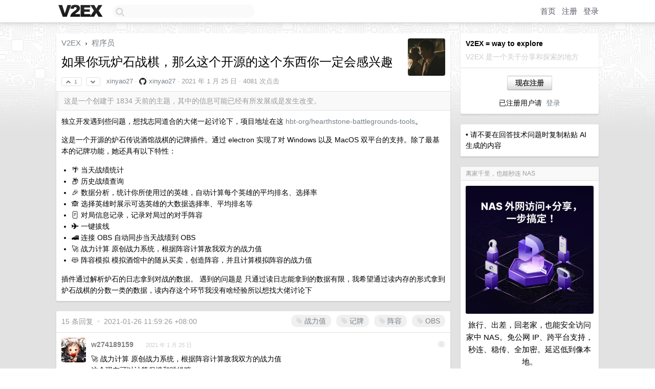

--- FILE ---
content_type: text/html; charset=UTF-8
request_url: https://www.v2ex.com/t/748125
body_size: 9116
content:
<!DOCTYPE html>
<html lang="zh-CN">
<head>
    <meta name="Content-Type" content="text/html;charset=utf-8">
    <meta name="Referrer" content="unsafe-url">
    <meta content="True" name="HandheldFriendly">
    
    <meta name="theme-color" content="#ffffff">
    
    
    <meta name="apple-mobile-web-app-capable" content="yes" />
<meta name="mobile-web-app-capable" content="yes" />
<meta name="detectify-verification" content="d0264f228155c7a1f72c3d91c17ce8fb" />
<meta name="p:domain_verify" content="b87e3b55b409494aab88c1610b05a5f0"/>
<meta name="alexaVerifyID" content="OFc8dmwZo7ttU4UCnDh1rKDtLlY" />
<meta name="baidu-site-verification" content="D00WizvYyr" />
<meta name="msvalidate.01" content="D9B08FEA08E3DA402BF07ABAB61D77DE" />
<meta property="wb:webmaster" content="f2f4cb229bda06a4" />
<meta name="google-site-verification" content="LM_cJR94XJIqcYJeOCscGVMWdaRUvmyz6cVOqkFplaU" />
<meta name="wwads-cn-verify" content="c8ffe9a587b126f152ed3d89a146b445" />
<script type="text/javascript" src="https://cdn.wwads.cn/js/makemoney.js" async></script>
<script async src="https://pagead2.googlesyndication.com/pagead/js/adsbygoogle.js?client=ca-pub-5060390720525238"
     crossorigin="anonymous"></script>
    
    <title>如果你玩炉石战棋，那么这个开源的这个东西你一定会感兴趣 - V2EX</title>
    <link rel="dns-prefetch" href="https://static.v2ex.com/" />
<link rel="dns-prefetch" href="https://cdn.v2ex.com/" />
<link rel="dns-prefetch" href="https://i.v2ex.co/" />
<link rel="dns-prefetch" href="https://www.google-analytics.com/" />    
    <style>
        body {
            min-width: 820px;
            font-family: "Helvetica Neue", "Luxi Sans", "Segoe UI", "Hiragino Sans GB", "Microsoft Yahei", sans-serif, "Apple Logo";
        }
    </style>
    <link rel="stylesheet" type="text/css" media="screen" href="/assets/c5cbeb747d47558e3043308a6db51d2046fbbcae-combo.css?t=1770034200">
    
    <script>
        const SITE_NIGHT = 0;
    </script>
    <link rel="stylesheet" href="/static/css/vendor/tomorrow.css?v=3c006808236080a5d98ba4e64b8f323f" type="text/css">
    
    <link rel="icon" sizes="192x192" href="/static/icon-192.png">
    <link rel="apple-touch-icon" sizes="180x180" href="/static/apple-touch-icon-180.png?v=91e795b8b5d9e2cbf2d886c3d4b7d63c">
    
    <link rel="shortcut icon" href="/static/favicon.ico" type="image/png">
    
    
    <link rel="manifest" href="/manifest.webmanifest">
    <script>
        const LANG = 'zhcn';
        const FEATURES = ['search', 'favorite-nodes-sort'];
    </script>
    <script src="/assets/e018fd2b900d7499242ac6e8286c94e0e0cc8e0d-combo.js?t=1770034200" defer></script>
    <meta name="description" content="程序员 - @xinyao27 - 独立开发遇到些问题，想找志同道合的大佬一起讨论下，项目地址在这 [hbt-org/hearthstone-battlegrounds-tools]( https://github.com/hbt-or">
    
    
    <link rel="canonical" href="https://www.v2ex.com/t/748125">
    
    


<meta property="og:locale" content="zh_CN" />
<meta property="og:type" content="article" />
<meta property="og:title" content="如果你玩炉石战棋，那么这个开源的这个东西你一定会感兴趣 - V2EX" />
<meta property="og:description" content="程序员 - @xinyao27 - 独立开发遇到些问题，想找志同道合的大佬一起讨论下，项目地址在这 [hbt-org/hearthstone-battlegrounds-tools]( https://github.com/hbt-or" />
<meta property="og:url" content="https://www.v2ex.com/t/748125" />
<meta property="og:site_name" content="V2EX" />

<meta property="article:tag" content="programmer" />
<meta property="article:section" content="程序员" />
<meta property="article:published_time" content="2021-01-25T05:01:23Z" />

<meta name="twitter:card" content="summary" />
<meta name="twitter:description" content="程序员 - @xinyao27 - 独立开发遇到些问题，想找志同道合的大佬一起讨论下，项目地址在这 [hbt-org/hearthstone-battlegrounds-tools]( https://github.com/hbt-or" />
<meta name="twitter:title" content="如果你玩炉石战棋，那么这个开源的这个东西你一定会感兴趣 - V2EX" />
<meta name="twitter:image" content="https://cdn.v2ex.com/avatar/f9f3/4bfe/444727_xlarge.png?m=1708934121" />
<meta name="twitter:site" content="@V2EX" />
<meta name="twitter:creator" content="@V2EX" />
<link rel="top" title="回到顶部" href="#">


<link rel="amphtml" href="https://www.v2ex.com/amp/t/748125" />
<script>
const topicId = 748125;
var once = "87472";

document.addEventListener("DOMContentLoaded", () => {
    protectTraffic();

    if (typeof reloadTopicTips !== 'undefined') {
        window.reloadTopicTips = reloadTopicTips;
    }

    const observer = new IntersectionObserver(
        ([e]) => e.target.toggleAttribute('stuck', e.intersectionRatio < 1),
        {threshold: [1]}
    );

    observer.observe(document.getElementById('reply-box'));

    
    hljs.initHighlightingOnLoad();
    

    $('#Main').on('click', '.no, .ago', function () {
        location.hash = $(this).parents('.cell').prop('id');
    });

    

    // refresh once
    document.addEventListener('visibilitychange', e => {
        if (document.visibilityState === 'visible') {
            fetchOnce().then(once => {
                $('#once').val(once);
            });
        }
    });

    if (location.search.indexOf('p=') > -1) {
    const p = Number(location.search.split('p=')[1].split('&')[0]);
    if (p) {
        const key = 'tp748125';
        if (lscache.set(key, p, 60 * 24 * 30)) { // 30 days
            console.log(`Saved topic page number to ${key}: ` + p);
        }
    }
}

    
});
</script>
<script type="text/javascript">
function format(tpl) {
    var index = 1, items = arguments;
    return (tpl || '').replace(/{(\w*)}/g, function(match, p1) {
        return items[index++] || p1 || match;
    });
}
function loadCSS(url, callback) {
    return $('<link type="text/css" rel="stylesheet"/>')
        .attr({ href: url })
        .on('load', callback)
        .appendTo(document.head);
}
function lazyGist(element) {
    var $btn = $(element);
    var $self = $(element).parent();
    var $link = $self.find('a');
    $btn.prop('disabled', 'disabled').text('Loading...');
    $.getJSON(format('{}.json?callback=?', $link.prop('href').replace($link.prop('hash'), '')))
        .done(function(data) {
            loadCSS(data.stylesheet, function() {
                $self.replaceWith(data.div);
                $('.gist .gist-file .gist-meta a').filter(function() { return this.href === $link.prop('href'); }).parents('.gist-file').siblings().remove();
            });
        })
        .fail(function() { $self.replaceWith($('<a>').attr('href', url).text(url)); });
}
</script>


    
</head>
<body>
    
    
    <div id="Top">
        <div class="content">
            <div class="site-nav">
                <a href="/" name="top" title="way to explore"><div id="Logo"></div></a>
                <div id="search-container">
                    <input id="search" type="text" maxlength="128" autocomplete="off" tabindex="1">
                    <div id="search-result" class="box"></div>
                </div>
                <div class="tools" >
                
                    <a href="/" class="top">首页</a>
                    <a href="/signup" class="top">注册</a>
                    <a href="/signin" class="top">登录</a>
                
                </div>
            </div>
        </div>
    </div>
    
    <div id="Wrapper">
        <div class="content">
            
            <div id="Leftbar"></div>
            <div id="Rightbar">
                <div class="sep20"></div>
                
                    
                    <div class="box">
                        <div class="cell">
                            <strong>V2EX = way to explore</strong>
                            <div class="sep5"></div>
                            <span class="fade">V2EX 是一个关于分享和探索的地方</span>
                        </div>
                        <div class="inner">
                            <div class="sep5"></div>
                            <div align="center"><a href="/signup" class="super normal button">现在注册</a>
                            <div class="sep5"></div>
                            <div class="sep10"></div>
                            已注册用户请 &nbsp;<a href="/signin">登录</a></div>
                        </div>
                    </div>
                    
                    



        
        <div class="sep"></div>
        <div class="box">
            <div class="inner" id="node_sidebar">
                • 请不要在回答技术问题时复制粘贴 AI 生成的内容

<style type="text/css">
  #Wrapper {
    background-color: #e2e2e2;
    background-image: url("/static/img/shadow_light.png"), url("//cdn.v2ex.com/assets/bgs/circuit.png");
    background-repeat: repeat-x, repeat-x;
  }
  #Wrapper.Night {
  	background-color: #1f2e3d;
	background-image: url("/static/img/shadow.png"), url("//cdn.v2ex.com/assets/bgs/circuit_night.png");
	background-repeat: repeat-x, repeat-x;
  	background-size: 20px 20px, 162.5px 162.5px;
  }
</style>
                
            </div>
            
        </div>
        
    


                    
                    <div class="sep20"></div>
                    <div class="box" id="pro-campaign-container">
    <!-- Campaign content will be loaded here -->
</div>

<script>
document.addEventListener('DOMContentLoaded', function() {
    // Function to escape HTML entities
    function escapeHtml(text) {
        if (!text) return '';
        var div = document.createElement('div');
        div.textContent = text;
        return div.innerHTML;
    }

    // Function to render campaign based on display format
    function renderCampaign(campaign) {
        let html = '';
        let displayFormat = campaign.display_format || 'text-only';
        let title = escapeHtml(campaign.title);
        let description = escapeHtml(campaign.description);
        let callToAction = escapeHtml(campaign.call_to_action);
        let link = escapeHtml(campaign.link);

        // Check if required image URL is available for the display format, fallback to text-only if not
        if (displayFormat === 'small-with-description' && !campaign.img_small_url) {
            displayFormat = 'text-only';
        } else if (displayFormat === 'banner-only' && !campaign.img_banner_url) {
            displayFormat = 'text-only';
        } else if ((displayFormat === 'big-only' || displayFormat === 'big-with-description' || displayFormat === 'big-with-title-description-button') && !campaign.img_big_url) {
            displayFormat = 'text-only';
        }

        html = `<div class="pro-unit-title">${title}</div>`;
        switch(displayFormat) {
            case 'text-only':
                html += `
                    <div class="pro-unit">
                    <div class="pro-unit-description flex-one-row gap10">
                        <div onclick="window.open('${link}', '_blank')">${description}</div>
                        <div><a href="${link}" class="pro-unit-go" target="_blank">›</a>
                        </div>
                    </div>
                    </div>
                `;
                break;

            case 'small-with-description':
                html += `<div class="pro-unit flex-one-row">
                    ${campaign.img_small_cid ? `<div class="pro-unit-small-image">
                        <a href="${link}" target="_blank"><img src="${campaign.img_small_url}" class="pro-unit-img" style="max-width: 130px; max-height: 100px;" /></a>
                    </div>` : ''}
                    <div onclick="window.open('${link}', '_blank')" class="pro-unit-description">${description}</div>
                </div>`;
                break;

            case 'banner-only':
                html += `<div class="cell"><a href="${link}" target="_blank"><img src="${campaign.img_banner_url}" class="pro-unit-img" style="max-width: 250px; max-height: 60px; display: block; vertical-align: bottom;" /></a></div>`;
                break;

            case 'big-only':
                html += `<div class="cell"><a href="${link}" target="_blank"><img src="${campaign.img_big_url}" class="pro-unit-img" style="max-width: 500px; max-height: 500px; width: 100%; display: block; vertical-align: bottom;" /></a></div>`;
                break;

            case 'big-with-description':
                html += `<div class="inner" style="padding-bottom: 0px;"><a href="${link}" target="_blank"><img src="${campaign.img_big_url}" class="pro-unit-img" style="max-width: 500px; max-height: 500px; width: 100%; display: block; vertical-align: bottom;" /></a></div>`;
                html += `<div class="pro-unit-description flex-one-row gap10">
                    <div onclick="window.open('${link}', '_blank')">${description}</div>
                    <div><a href="${link}" class="pro-unit-go" target="_blank">›</a></div></div>`;
                break;

            case 'big-with-title-description-button':
                html += `<div class="inner" style="padding-bottom: 0px;"><a href="${link}" target="_blank"><img src="${campaign.img_big_url}" class="pro-unit-img" style="max-width: 500px; max-height: 500px; width: 100%; display: block; vertical-align: bottom;" /></a></div>`;
                html += `<div class="pro-unit-description">
                    <div style="text-align: center" onclick="window.open('${link}', '_blank')">${description}</div>
                    </div>`;
                html += `<div class="pro-unit-cta-container"><a href="${link}" target="_blank" class="pro-unit-cta">${callToAction}</a></div>`;
                break;

            default:
                html += `
                    <div class="pro-unit-description flex-one-row gap10">
                        <div onclick="window.open('${link}', '_blank')">${description}</div>
                        <div><a href="${link}" class="pro-unit-go" target="_blank">›</a></div>
                    </div>
                `;
        }

        html += `<div class="pro-unit-from flex-one-row gap10">
        <div>Promoted by <a href="/member/${campaign.member.username}" target="_blank">${campaign.member.username}</a></div>
        <div><a href="/pro/about" target="_blank" class="fade"><i class="fa fa-question-circle fade"></i> <span style="font-size: 12px; color: var(--color-fade)">PRO</span></a></div>
        </div>`

        return html;
    }

    // Load campaign from emitter
    var xhr = new XMLHttpRequest();
    xhr.open('GET', '/pro/emitter', true);
    xhr.setRequestHeader('Content-Type', 'application/json');

    xhr.onreadystatechange = function() {
        if (xhr.readyState === 4) {
            if (xhr.status === 200) {
                try {
                    var campaign = JSON.parse(xhr.responseText);
                    if (campaign && campaign.id) {
                        var html = renderCampaign(campaign);
                        document.getElementById('pro-campaign-container').innerHTML = html;
                    } else {
                        // No campaign to display, hide the container
                        document.getElementById('pro-campaign-container').style.display = 'none';
                    }
                } catch (e) {
                    // Parse error, hide the container
                    document.getElementById('pro-campaign-container').style.display = 'none';
                    console.log('Error parsing campaign data: ' + e.message);
                }
            } else {
                // HTTP error, hide the container
                document.getElementById('pro-campaign-container').style.display = 'none';
                console.log('Error loading campaign: HTTP ' + xhr.status);
            }
        }
    };

    xhr.send();
});
</script>
                    <div class="sep20"></div>
                    
                    
                    
                
            </div>
            <div id="Main">
                <div class="sep20"></div>
                
<div class="box" style="border-bottom: 0px;">
    
    <div class="header"><div class="fr"><a href="/member/xinyao27"><img src="https://cdn.v2ex.com/avatar/f9f3/4bfe/444727_xlarge.png?m=1708934121" class="avatar" border="0" align="default" width="73" style="width: 73px; max-height: 73px;" alt="xinyao27" data-uid="444727" /></a></div>
    <a href="/">V2EX</a> <span class="chevron">&nbsp;›&nbsp;</span> <a href="/go/programmer">程序员</a>
    <div class="sep10"></div>
    <h1>如果你玩炉石战棋，那么这个开源的这个东西你一定会感兴趣</h1>
    <div id="topic_748125_votes" class="votes">
<a href="javascript:" onclick="upVoteTopic(748125);" class="vote"><li class="fa fa-chevron-up"></li> &nbsp;1</a> &nbsp;<a href="javascript:" onclick="downVoteTopic(748125);" class="vote"><li class="fa fa-chevron-down"></li></a></div> &nbsp; <small class="gray"><a href="/member/xinyao27">xinyao27</a> · <div style="vertical-align: text-bottom; width: 14px; height: 14px; display: inline-block; background-image: url('/static/img/social_github.png'); background-size: 14px 14px; margin-right: 5px;"></div><a href="https://github.com/xinyao27" target="_blank">xinyao27</a> · <span title="2021-01-25 13:01:23 +08:00">2021 年 1 月 25 日</span> · 4081 次点击</small>
    </div>
    
    
    <div class="outdated">这是一个创建于 1834 天前的主题，其中的信息可能已经有所发展或是发生改变。</div>
    
    
    <div class="cell">
        
        <div class="topic_content"><div class="markdown_body"><p>独立开发遇到些问题，想找志同道合的大佬一起讨论下，项目地址在这 <a href="https://github.com/hbt-org/hearthstone-battlegrounds-tools" rel="nofollow">hbt-org/hearthstone-battlegrounds-tools</a>。</p>
<p>这是一个开源的炉石传说酒馆战棋的记牌插件。通过 electron 实现了对 Windows 以及 MacOS 双平台的支持。除了最基本的记牌功能，她还具有以下特性：</p>
<ul>
<li>🌴 当天战绩统计</li>
<li>📦 历史战绩查询</li>
<li>🎉 数据分析，统计你所使用过的英雄，自动计算每个英雄的平均排名、选择率</li>
<li>🙈 选择英雄时展示可选英雄的大数据选择率、平均排名等</li>
<li>🃏 对局信息记录，记录对局过的对手阵容</li>
<li>✈️ 一键拔线</li>
<li>🚄 连接 OBS 自动同步当天战绩到 OBS</li>
<li>🚀 战力计算 原创战力系统，根据阵容计算敌我双方的战力值</li>
<li>😻 阵容模拟 模拟酒馆中的随从买卖，创造阵容，并且计算模拟阵容的战力值</li>
</ul>
<p>插件通过解析炉石的日志拿到对战的数据。
遇到的问题是 只通过读日志能拿到的数据有限，我希望通过读内存的形式拿到炉石战棋的分数一类的数据，读内存这个环节我没有啥经验所以想找大佬讨论下</p>
</div></div>
        
    </div>
    
    
    
    
</div>

<!-- SOL tip topic -->


<div class="sep20"></div>


<div class="box">
    <div class="cell"><div class="fr" style="margin: -3px -5px 0px 0px;"><a href="/tag/战力值" class="tag"><li class="fa fa-tag"></li> 战力值</a><a href="/tag/记牌" class="tag"><li class="fa fa-tag"></li> 记牌</a><a href="/tag/阵容" class="tag"><li class="fa fa-tag"></li> 阵容</a><a href="/tag/OBS" class="tag"><li class="fa fa-tag"></li> OBS</a></div><span class="gray">15 条回复 &nbsp;<strong class="snow">•</strong> &nbsp;2021-01-26 11:59:26 +08:00</span>
    </div>
    

    
        
        <div id="r_10113173" class="cell">
        
        <table cellpadding="0" cellspacing="0" border="0" width="100%">
            <tr>
                <td width="48" valign="top" align="center"><img src="https://cdn.v2ex.com/avatar/961f/dc3a/271316_normal.png?m=1515117727" class="avatar" border="0" align="default" alt="w274189159" data-uid="271316" /></td>
                <td width="10" valign="top"></td>
                <td width="auto" valign="top" align="left"><div class="fr"> &nbsp; &nbsp; <span class="no">1</span></div>
                    <div class="sep3"></div>
                    <strong><a href="/member/w274189159" class="dark">w274189159</a></strong> &nbsp; <div class="badges"></div>&nbsp; &nbsp;<span class="ago" title="2021-01-25 13:10:05 +08:00">2021 年 1 月 25 日</span> 
                    <div class="sep5"></div>
                    <div class="reply_content">🚀 战力计算 原创战力系统，根据阵容计算敌我双方的战力值<br />这个现在可以计算保墙和跳操嘛</div>
                </td>
            </tr>
        </table>
        </div>
    
    

    
        
        <div id="r_10113188" class="cell">
        
        <table cellpadding="0" cellspacing="0" border="0" width="100%">
            <tr>
                <td width="48" valign="top" align="center"><img src="https://cdn.v2ex.com/avatar/f9f3/4bfe/444727_normal.png?m=1708934121" class="avatar" border="0" align="default" alt="xinyao27" data-uid="444727" /></td>
                <td width="10" valign="top"></td>
                <td width="auto" valign="top" align="left"><div class="fr"> &nbsp; &nbsp; <span class="no">2</span></div>
                    <div class="sep3"></div>
                    <strong><a href="/member/xinyao27" class="dark">xinyao27</a></strong> &nbsp; <div class="badges"><div class="badge op">OP</div></div>&nbsp; &nbsp;<span class="ago" title="2021-01-25 13:12:45 +08:00">2021 年 1 月 25 日</span> 
                    <div class="sep5"></div>
                    <div class="reply_content">@<a href="/member/w274189159">w274189159</a> 还不能，不过我已经在想办法算跳操了。另外宝强的战力很难评估。。。</div>
                </td>
            </tr>
        </table>
        </div>
    
    

    
        
        <div id="r_10113207" class="cell">
        
        <table cellpadding="0" cellspacing="0" border="0" width="100%">
            <tr>
                <td width="48" valign="top" align="center"><img src="https://cdn.v2ex.com/avatar/2b6a/6642/158839_normal.png?m=1651915197" class="avatar" border="0" align="default" alt="ersic" data-uid="158839" /></td>
                <td width="10" valign="top"></td>
                <td width="auto" valign="top" align="left"><div class="fr"> &nbsp; &nbsp; <span class="no">3</span></div>
                    <div class="sep3"></div>
                    <strong><a href="/member/ersic" class="dark">ersic</a></strong> &nbsp; <div class="badges"></div>&nbsp; &nbsp;<span class="ago" title="2021-01-25 13:15:48 +08:00">2021 年 1 月 25 日 via Android</span> 
                    <div class="sep5"></div>
                    <div class="reply_content">以前用国外的那个会显示对战胜负几率的软件，现在感觉用官方的就足够了，有记牌器跟图谱。</div>
                </td>
            </tr>
        </table>
        </div>
    
    

    
        
        <div id="r_10113216" class="cell">
        
        <table cellpadding="0" cellspacing="0" border="0" width="100%">
            <tr>
                <td width="48" valign="top" align="center"><img src="https://cdn.v2ex.com/avatar/f9f3/4bfe/444727_normal.png?m=1708934121" class="avatar" border="0" align="default" alt="xinyao27" data-uid="444727" /></td>
                <td width="10" valign="top"></td>
                <td width="auto" valign="top" align="left"><div class="fr"> &nbsp; &nbsp; <span class="no">4</span></div>
                    <div class="sep3"></div>
                    <strong><a href="/member/xinyao27" class="dark">xinyao27</a></strong> &nbsp; <div class="badges"><div class="badge op">OP</div></div>&nbsp; &nbsp;<span class="ago" title="2021-01-25 13:17:11 +08:00">2021 年 1 月 25 日</span> 
                    <div class="sep5"></div>
                    <div class="reply_content">@<a href="/member/ersic">ersic</a> 既然是另起炉灶肯定是有原因的</div>
                </td>
            </tr>
        </table>
        </div>
    
    

    
        
        <div id="r_10113233" class="cell">
        
        <table cellpadding="0" cellspacing="0" border="0" width="100%">
            <tr>
                <td width="48" valign="top" align="center"><img src="https://cdn.v2ex.com/avatar/7536/78ff/298064_normal.png?m=1562649751" class="avatar" border="0" align="default" alt="wolfie" data-uid="298064" /></td>
                <td width="10" valign="top"></td>
                <td width="auto" valign="top" align="left"><div class="fr"> &nbsp; &nbsp; <span class="no">5</span></div>
                    <div class="sep3"></div>
                    <strong><a href="/member/wolfie" class="dark">wolfie</a></strong> &nbsp; <div class="badges"></div>&nbsp; &nbsp;<span class="ago" title="2021-01-25 13:20:15 +08:00">2021 年 1 月 25 日</span> 
                    <div class="sep5"></div>
                    <div class="reply_content">阵容模拟 是什么意思。<br />比如 买卖的钱没算好，根据当前情况 生成一个离线沙盘，在沙盘上进行交易？</div>
                </td>
            </tr>
        </table>
        </div>
    
    

    
        
        <div id="r_10113268" class="cell">
        
        <table cellpadding="0" cellspacing="0" border="0" width="100%">
            <tr>
                <td width="48" valign="top" align="center"><img src="https://cdn.v2ex.com/avatar/f9f3/4bfe/444727_normal.png?m=1708934121" class="avatar" border="0" align="default" alt="xinyao27" data-uid="444727" /></td>
                <td width="10" valign="top"></td>
                <td width="auto" valign="top" align="left"><div class="fr"> &nbsp; &nbsp; <span class="no">6</span></div>
                    <div class="sep3"></div>
                    <strong><a href="/member/xinyao27" class="dark">xinyao27</a></strong> &nbsp; <div class="badges"><div class="badge op">OP</div></div>&nbsp; &nbsp;<span class="ago" title="2021-01-25 13:24:21 +08:00">2021 年 1 月 25 日</span> 
                    <div class="sep5"></div>
                    <div class="reply_content">@<a href="/member/wolfie">wolfie</a> 也没有那么复杂 就是为了方便创造一个想象中的阵容</div>
                </td>
            </tr>
        </table>
        </div>
    
    

    
        
        <div id="r_10113396" class="cell">
        
        <table cellpadding="0" cellspacing="0" border="0" width="100%">
            <tr>
                <td width="48" valign="top" align="center"><img src="https://cdn.v2ex.com/avatar/762f/c737/232500_normal.png?m=1764307600" class="avatar" border="0" align="default" alt="Kakarrot" data-uid="232500" /></td>
                <td width="10" valign="top"></td>
                <td width="auto" valign="top" align="left"><div class="fr"> &nbsp; &nbsp; <span class="no">7</span></div>
                    <div class="sep3"></div>
                    <strong><a href="/member/Kakarrot" class="dark">Kakarrot</a></strong> &nbsp; <div class="badges"></div>&nbsp; &nbsp;<span class="ago" title="2021-01-25 13:42:11 +08:00">2021 年 1 月 25 日</span> 
                    <div class="sep5"></div>
                    <div class="reply_content">这个和 HDT 有什么差别？</div>
                </td>
            </tr>
        </table>
        </div>
    
    

    
        
        <div id="r_10113590" class="cell">
        
        <table cellpadding="0" cellspacing="0" border="0" width="100%">
            <tr>
                <td width="48" valign="top" align="center"><img src="https://cdn.v2ex.com/avatar/f9f3/4bfe/444727_normal.png?m=1708934121" class="avatar" border="0" align="default" alt="xinyao27" data-uid="444727" /></td>
                <td width="10" valign="top"></td>
                <td width="auto" valign="top" align="left"><div class="fr"> &nbsp; &nbsp; <span class="no">8</span></div>
                    <div class="sep3"></div>
                    <strong><a href="/member/xinyao27" class="dark">xinyao27</a></strong> &nbsp; <div class="badges"><div class="badge op">OP</div></div>&nbsp; &nbsp;<span class="ago" title="2021-01-25 14:08:26 +08:00">2021 年 1 月 25 日</span> 
                    <div class="sep5"></div>
                    <div class="reply_content">@<a href="/member/Kakarrot">Kakarrot</a> 比如选英雄时的数据呀，一键拔线呀，战力系统呀 都在上面写着呢</div>
                </td>
            </tr>
        </table>
        </div>
    
    

    
        
        <div id="r_10114502" class="cell">
        
        <table cellpadding="0" cellspacing="0" border="0" width="100%">
            <tr>
                <td width="48" valign="top" align="center"><img src="https://cdn.v2ex.com/avatar/9757/91f2/376624_normal.png?m=1711445024" class="avatar" border="0" align="default" alt="Dylaan" data-uid="376624" /></td>
                <td width="10" valign="top"></td>
                <td width="auto" valign="top" align="left"><div class="fr"> &nbsp; &nbsp; <span class="no">9</span></div>
                    <div class="sep3"></div>
                    <strong><a href="/member/Dylaan" class="dark">Dylaan</a></strong> &nbsp; <div class="badges"></div>&nbsp; &nbsp;<span class="ago" title="2021-01-25 16:25:05 +08:00">2021 年 1 月 25 日 via iPhone</span> 
                    <div class="sep5"></div>
                    <div class="reply_content">mac 如何拔线</div>
                </td>
            </tr>
        </table>
        </div>
    
    

    
        
        <div id="r_10114527" class="cell">
        
        <table cellpadding="0" cellspacing="0" border="0" width="100%">
            <tr>
                <td width="48" valign="top" align="center"><img src="https://cdn.v2ex.com/avatar/d88b/a4d5/497472_normal.png?m=1594294139" class="avatar" border="0" align="default" alt="lovecy" data-uid="497472" /></td>
                <td width="10" valign="top"></td>
                <td width="auto" valign="top" align="left"><div class="fr"> &nbsp; &nbsp; <span class="no">10</span></div>
                    <div class="sep3"></div>
                    <strong><a href="/member/lovecy" class="dark">lovecy</a></strong> &nbsp; <div class="badges"></div>&nbsp; &nbsp;<span class="ago" title="2021-01-25 16:28:31 +08:00">2021 年 1 月 25 日</span> 
                    <div class="sep5"></div>
                    <div class="reply_content">炉石战棋，这么久了也不出一个跳过动画按钮。。。大家都靠拔线。。</div>
                </td>
            </tr>
        </table>
        </div>
    
    

    
        
        <div id="r_10114643" class="cell">
        
        <table cellpadding="0" cellspacing="0" border="0" width="100%">
            <tr>
                <td width="48" valign="top" align="center"><img src="https://cdn.v2ex.com/avatar/179a/1419/420567_normal.png?m=1694053829" class="avatar" border="0" align="default" alt="NilXuan" data-uid="420567" /></td>
                <td width="10" valign="top"></td>
                <td width="auto" valign="top" align="left"><div class="fr"> &nbsp; &nbsp; <span class="no">11</span></div>
                    <div class="sep3"></div>
                    <strong><a href="/member/NilXuan" class="dark">NilXuan</a></strong> &nbsp; <div class="badges"></div>&nbsp; &nbsp;<span class="ago" title="2021-01-25 16:43:37 +08:00">2021 年 1 月 25 日</span> 
                    <div class="sep5"></div>
                    <div class="reply_content">star ！是用来学习 electron 的，才不是为了下棋 [狗头] </div>
                </td>
            </tr>
        </table>
        </div>
    
    

    
        
        <div id="r_10114654" class="cell">
        
        <table cellpadding="0" cellspacing="0" border="0" width="100%">
            <tr>
                <td width="48" valign="top" align="center"><img src="https://cdn.v2ex.com/avatar/d2d9/615c/51809_normal.png?m=1713767691" class="avatar" border="0" align="default" alt="dullwit" data-uid="51809" /></td>
                <td width="10" valign="top"></td>
                <td width="auto" valign="top" align="left"><div class="fr"> &nbsp; &nbsp; <span class="no">12</span></div>
                    <div class="sep3"></div>
                    <strong><a href="/member/dullwit" class="dark">dullwit</a></strong> &nbsp; <div class="badges"></div>&nbsp; &nbsp;<span class="ago" title="2021-01-25 16:44:59 +08:00">2021 年 1 月 25 日</span> 
                    <div class="sep5"></div>
                    <div class="reply_content">@<a href="/member/Dylaan">Dylaan</a> #9 我用 surge 重载配置就能实现 2s 拔线</div>
                </td>
            </tr>
        </table>
        </div>
    
    

    
        
        <div id="r_10115008" class="cell">
        
        <table cellpadding="0" cellspacing="0" border="0" width="100%">
            <tr>
                <td width="48" valign="top" align="center"><img src="https://cdn.v2ex.com/avatar/b12a/3db5/469624_normal.png?m=1728290543" class="avatar" border="0" align="default" alt="OnlineParty" data-uid="469624" /></td>
                <td width="10" valign="top"></td>
                <td width="auto" valign="top" align="left"><div class="fr"> &nbsp; &nbsp; <span class="no">13</span></div>
                    <div class="sep3"></div>
                    <strong><a href="/member/OnlineParty" class="dark">OnlineParty</a></strong> &nbsp; <div class="badges"></div>&nbsp; &nbsp;<span class="ago" title="2021-01-25 17:38:27 +08:00">2021 年 1 月 25 日 via Android</span> 
                    <div class="sep5"></div>
                    <div class="reply_content">Mark 了，晚上回去试试</div>
                </td>
            </tr>
        </table>
        </div>
    
    

    
        
        <div id="r_10116055" class="cell">
        
        <table cellpadding="0" cellspacing="0" border="0" width="100%">
            <tr>
                <td width="48" valign="top" align="center"><img src="https://cdn.v2ex.com/gravatar/a65ec2ea0038ae3ab0d61b4c05051867?s=48&d=retro" class="avatar" border="0" align="default" alt="kickcellardoor" data-uid="528660" /></td>
                <td width="10" valign="top"></td>
                <td width="auto" valign="top" align="left"><div class="fr"> &nbsp; &nbsp; <span class="no">14</span></div>
                    <div class="sep3"></div>
                    <strong><a href="/member/kickcellardoor" class="dark">kickcellardoor</a></strong> &nbsp; <div class="badges"></div>&nbsp; &nbsp;<span class="ago" title="2021-01-25 22:26:34 +08:00">2021 年 1 月 25 日</span> 
                    <div class="sep5"></div>
                    <div class="reply_content">感觉给 hdt 提 pr 更合适一点</div>
                </td>
            </tr>
        </table>
        </div>
    
    

    
        
        <div id="r_10118476" class="cell">
        
        <table cellpadding="0" cellspacing="0" border="0" width="100%">
            <tr>
                <td width="48" valign="top" align="center"><img src="https://cdn.v2ex.com/avatar/d059/091b/103463_normal.png?m=1732237807" class="avatar" border="0" align="default" alt="meepo3927" data-uid="103463" /></td>
                <td width="10" valign="top"></td>
                <td width="auto" valign="top" align="left"><div class="fr"> &nbsp; &nbsp; <span class="no">15</span></div>
                    <div class="sep3"></div>
                    <strong><a href="/member/meepo3927" class="dark">meepo3927</a></strong> &nbsp; <div class="badges"></div>&nbsp; &nbsp;<span class="ago" title="2021-01-26 11:59:26 +08:00">2021 年 1 月 26 日</span> 
                    <div class="sep5"></div>
                    <div class="reply_content">哦嘿嘿 已收藏</div>
                </td>
            </tr>
        </table>
        </div>
    
    


</div>
<div class="sep20"></div>



<div class="sep20"></div>
<div style="box-sizing: border-box"><div class="wwads-cn wwads-horizontal" data-id="98" style="max-width: 100%; padding-top: 10px; margin-top: 0px; text-align: left; box-shadow: 0 2px 3px rgb(0 0 0 / 10%); border-bottom: 1px solid var(--box-border-color); background-color: var(--box-background-color); color: var(--box-foreground-color);"></div></div>
<style type="text/css">.wwads-cn { border-radius: 3px !important; } .wwads-text { color: var(--link-color) !important; }</style>






            </div>
            
            
        </div>
        <div class="c"></div>
        <div class="sep20"></div>
    </div>
    <div id="Bottom">
        <div class="content">
            <div class="inner">
                <div class="sep10"></div>
                    <div class="fr">
                        <a href="https://www.digitalocean.com/?refcode=1b51f1a7651d" target="_blank"><div id="DigitalOcean"></div></a>
                    </div>
                    <strong><a href="/about" class="dark" target="_self">关于</a> &nbsp; <span class="snow">·</span> &nbsp; <a href="/help" class="dark" target="_self">帮助文档</a> &nbsp; <span class="snow">·</span> &nbsp; <a href="/pro/about" class="dark" target="_self">自助推广系统</a> &nbsp; <span class="snow">·</span> &nbsp; <a href="https://blog.v2ex.com/" class="dark" target="_blank">博客</a> &nbsp; <span class="snow">·</span> &nbsp; <a href="/help/api" class="dark" target="_self">API</a> &nbsp; <span class="snow">·</span> &nbsp; <a href="/faq" class="dark" target="_self">FAQ</a> &nbsp; <span class="snow">·</span> &nbsp; <a href="/solana" class="dark" target="_self">Solana</a> &nbsp; <span class="snow">·</span> &nbsp; 2570 人在线</strong> &nbsp; <span class="fade">最高记录 6679</span> &nbsp; <span class="snow">·</span> &nbsp; <a href="/select/language" class="f11"><img src="/static/img/language.png?v=6a5cfa731dc71a3769f6daace6784739" width="16" align="absmiddle" id="ico-select-language" /> &nbsp; Select Language</a>
                    <div class="sep20"></div>
                    创意工作者们的社区
                    <div class="sep5"></div>
                    World is powered by solitude
                    <div class="sep20"></div>
                    <span class="small fade">VERSION: 3.9.8.5 · 25ms · <a href="/worldclock#utc">UTC 12:18</a> · <a href="/worldclock#pvg">PVG 20:18</a> · <a href="/worldclock#lax">LAX 04:18</a> · <a href="/worldclock#jfk">JFK 07:18</a><br />♥ Do have faith in what you're doing.</span>
                <div class="sep10"></div>
            </div>
        </div>
    </div>

    

    

    
    <script src="/b/i/_rKS5c9iHACYUoVEhEkG4_KeqFcAg6-z61BwyrZabJXggMjAmNcDV0M_Aj-nmwgKtK7BirwR4MovUWBsuMw-dr5RfYEexYaLyREyiATFLSwXw5PZKflcJ6zP81iheo7dhmso6YEnUtcq2PMU8mdQOr4yMUDO-qjMvVJJYWtVBsc="></script>
    

    
    <script>
      (function(i,s,o,g,r,a,m){i['GoogleAnalyticsObject']=r;i[r]=i[r]||function(){
      (i[r].q=i[r].q||[]).push(arguments)},i[r].l=1*new Date();a=s.createElement(o),
      m=s.getElementsByTagName(o)[0];a.async=1;a.src=g;m.parentNode.insertBefore(a,m)
      })(window,document,'script','//www.google-analytics.com/analytics.js','ga');

      ga('create', 'UA-11940834-2', 'v2ex.com');
      ga('send', 'pageview');
      

ga('send', 'event', 'Node', 'topic', 'programmer');



    </script>
    

    
<button class="scroll-top" data-scroll="up" type="button"><span>❯<span></button>
</body>
</html>

--- FILE ---
content_type: text/html; charset=utf-8
request_url: https://www.google.com/recaptcha/api2/aframe
body_size: 269
content:
<!DOCTYPE HTML><html><head><meta http-equiv="content-type" content="text/html; charset=UTF-8"></head><body><script nonce="UBgYDzFJOvU7Av9XrJ9-Fw">/** Anti-fraud and anti-abuse applications only. See google.com/recaptcha */ try{var clients={'sodar':'https://pagead2.googlesyndication.com/pagead/sodar?'};window.addEventListener("message",function(a){try{if(a.source===window.parent){var b=JSON.parse(a.data);var c=clients[b['id']];if(c){var d=document.createElement('img');d.src=c+b['params']+'&rc='+(localStorage.getItem("rc::a")?sessionStorage.getItem("rc::b"):"");window.document.body.appendChild(d);sessionStorage.setItem("rc::e",parseInt(sessionStorage.getItem("rc::e")||0)+1);localStorage.setItem("rc::h",'1770034737799');}}}catch(b){}});window.parent.postMessage("_grecaptcha_ready", "*");}catch(b){}</script></body></html>